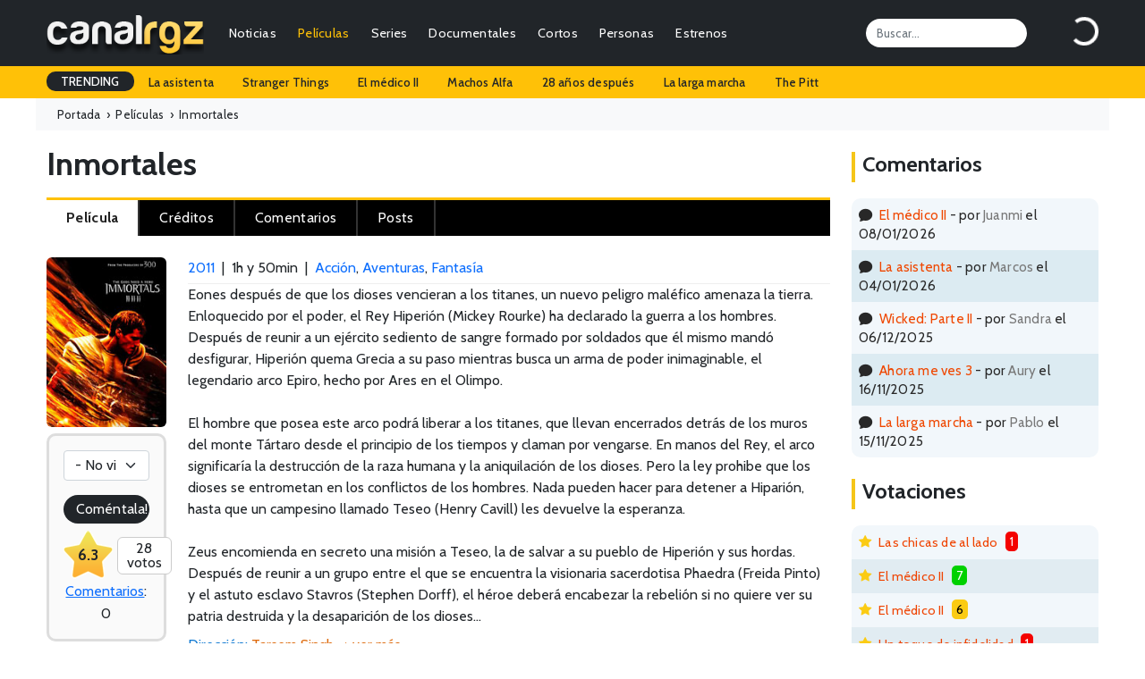

--- FILE ---
content_type: text/html; charset=UTF-8
request_url: https://canalrgz.com/pelicula/immortals-1604
body_size: 7041
content:
<!doctype html>
<html lang="es">
<head>
    <meta charset="utf-8">
    <meta name="viewport" content="width=device-width, initial-scale=1">
	<title>Inmortales (Immortals) - Película - 2011 - CanalRGZ.com</title>
	<meta name="description" content="Inmortales, Immortals, 2011 - Película - Eones después de que los dioses vencieran a los titanes, un nuevo peligro maléfico amenaza la tierra. Enloquecido por el poder, el Rey Hiperión (Mickey Rourke)...">
<meta name="keywords" content="inmortales, immortals, 2011, película, sinopsis, críticas, ficha técnica, reparto, trailers, pósters, imágenes, estrenos, curiosidades, información, protagonistas, noticias, comentarios, género, país, dirección, guión, producción, música, fotografía, vestuario, montaje, diseño de producción, casting, productora, cómo se hizo, premios, citas, ficha, frases célebres, argumento, opinión, resumen, fotos, clips, galerías, lanzamiento, making of, carteles...">
<meta itemprop="name" content="Inmortales (Immortals) - Película - 2011 - CanalRGZ.com">
<meta itemprop="description" content="Inmortales, Immortals, 2011 - Película - Eones después de que los dioses vencieran a los titanes, un nuevo peligro maléfico amenaza la tierra. Enloquecido por el poder, el Rey Hiperión (Mickey Rourke)...">
<meta itemprop="image" content="https://canalrgz.com/assets/img/carteles/peliculas/immortals-2011.jpg">
<meta itemprop="url" content="https://canalrgz.com/pelicula/immortals-1604">
<meta property="og:site_name" content="CanalRGZ.com">
<meta property="og:title" content="Inmortales (Immortals) - Película - 2011 - CanalRGZ.com">
<meta property="og:description" content="Inmortales, Immortals, 2011 - Película - Eones después de que los dioses vencieran a los titanes, un nuevo peligro maléfico amenaza la tierra. Enloquecido por el poder, el Rey Hiperión (Mickey Rourke)...">
<meta property="og:url" content="https://canalrgz.com/pelicula/immortals-1604">
<meta property="og:type" content="video.movie">
<meta property="og:image" content="https://canalrgz.com/assets/img/carteles/peliculas/immortals-2011.jpg">
<link rel="canonical" href="https://canalrgz.com/pelicula/immortals-1604">
		<link rel="stylesheet" href="https://canalrgz.com/assets/css/bootstrap.min.css">
	<link rel="stylesheet" href="https://canalrgz.com/assets/css/styles.css">
		<link rel="icon" type="image/x-icon" href="https://canalrgz.com/favicon.ico">
	<link rel="shortcut icon" type="image/x-icon" href="https://canalrgz.com/favicon.ico">
		
	<link rel="preconnect" href="https://fonts.googleapis.com">
	<link rel="preconnect" href="https://fonts.gstatic.com" crossorigin>
	<link href="https://fonts.googleapis.com/css2?family=Cabin:ital,wght@0,400;0,500;0,600;0,700;1,400;1,500;1,600;1,700&display=swap" rel="stylesheet">
	<link rel="stylesheet" href="https://cdn.jsdelivr.net/npm/bootstrap-icons@1.13.1/font/bootstrap-icons.min.css">
	
	<!-- Google tag (gtag.js) -->
	<script async src="https://www.googletagmanager.com/gtag/js?id=G-6ZFPNP436J"></script>
	<script>
	  window.dataLayer = window.dataLayer || [];
	  function gtag(){dataLayer.push(arguments);}
	  gtag('js', new Date());

	  gtag('config', 'G-6ZFPNP436J');
	</script>
</head>
<body class="page-immortals-1604">
    <nav class="navbar navbar-expand-md navbar-dark bg-dark">
	<div class="container-fluid">
				<a class="navbar-brand" href="https://canalrgz.com"><img src="https://canalrgz.com/assets/img/logo-top-mobile.png" height="48"></a>
		
		<!-- MOBILE -->
		<ul id="mobile-opt" class="m-0 mx-3 p-0 ms-auto d-block d-md-none">
			<li class="float-end"><a data-bs-toggle="collapse" href="#collapseSearchMobile" role="button" aria-expanded="false" aria-controls="collapseSearchMobile"><i class="bi bi-search"></i></a></li>
			<li class="float-end me-3"><a href="https://canalrgz.com/login" role="button" aria-expanded="false" aria-controls="collapseUserMobile"><i class="bi bi-person-circle"></i></a></li>
		</ul>
		
		<button class="navbar-toggler collapsed" type="button" data-bs-toggle="collapse" data-bs-target="#navbarCollapse" aria-controls="navbarCollapse" aria-expanded="false" aria-label="Toggle navigation">
			<span class="navbar-toggler-icon"></span>
		</button>
		
		<div class="navbar-collapse collapse" id="navbarCollapse">
						<!-- MENU -->
			<ul class="navbar-nav me-auto mb-2 mb-md-0 ul-menu text-end">
				<li class="nav-item px-2 px-lg-1"><a class="nav-link py-1" href="https://canalrgz.com/posts/categoria/noticias">Noticias</a></li>
				<li class="nav-item px-2 px-lg-1"><a class="nav-link py-1" href="https://canalrgz.com/posts/categoria/criticas">Críticas</a></li>
				
				<li class="nav-item px-2 px-lg-1">
					<a class="nav-link active py-1" href="https://canalrgz.com/peliculas" id="navbarDropdownMenuPeliculas">Películas</a>
					<ul class="dropdown-menu" aria-labelledby="navbarDropdownMenuPeliculas">
												<li><a class="dropdown-item" href="https://canalrgz.com/estrenos?tipo_produccion=p">Estrenos</a></li>
						<li><a class="dropdown-item" href="https://canalrgz.com/peliculas/tops">Tops</a></li>
						<li><a class="dropdown-item" href="https://canalrgz.com/peliculas/videos">Videos</a></li>
						<li><a class="dropdown-item" href="https://canalrgz.com/peliculas/galeria">Imágenes</a></li>
						<li><a class="dropdown-item" href="https://canalrgz.com/peliculas/bso">Bandas sonoras</a></li>
						<li><a class="dropdown-item" href="https://canalrgz.com/peliculas/votar">Voto rápido</a></li>
					</ul>
				</li>
				
				<li class="nav-item px-2 px-lg-1">
					<a class="nav-link py-1" href="https://canalrgz.com/series" id="navbarDropdownMenuSeries">Series</a>
					<ul class="dropdown-menu" aria-labelledby="navbarDropdownMenuSeries">
												<li><a class="dropdown-item" href="https://canalrgz.com/series/calendario">Calendario de capítulos</a></li>
						<li><a class="dropdown-item" href="https://canalrgz.com/estrenos?tipo_produccion=s">Estrenos de series</a></li>
						<li><a class="dropdown-item" href="https://canalrgz.com/series/tops">Tops</a></li>
						<li><a class="dropdown-item" href="https://canalrgz.com/series/videos">Videos</a></li>
						<li><a class="dropdown-item" href="https://canalrgz.com/series/galeria">Imágenes</a></li>
						<li><a class="dropdown-item" href="https://canalrgz.com/series/bso">Bandas sonoras</a></li>
						<li><a class="dropdown-item" href="https://canalrgz.com/series/votar">Voto rápido</a></li>
					</ul>
				</li>
				
				<li class="nav-item px-2 px-lg-1">
					<a class="nav-link py-1" href="https://canalrgz.com/documentales" id="navbarDropdownMenuDocumentales">Documentales</a>
					<ul class="dropdown-menu" aria-labelledby="navbarDropdownMenuDocumentales">
												<li><a class="dropdown-item" href="https://canalrgz.com/estrenos?tipo_produccion=d">Estrenos</a></li>
						<li><a class="dropdown-item" href="https://canalrgz.com/documentales/tops">Tops</a></li>
						<li><a class="dropdown-item" href="https://canalrgz.com/documentales/videos">Videos</a></li>
						<li><a class="dropdown-item" href="https://canalrgz.com/documentales/galeria">Imágenes</a></li>
						<li><a class="dropdown-item" href="https://canalrgz.com/documentales/bso">Bandas sonoras</a></li>
						<li><a class="dropdown-item" href="https://canalrgz.com/documentales/votar">Voto rápido</a></li>
					</ul>
				</li>
				
				<li class="nav-item px-2 px-lg-1">
					<a class="nav-link py-1" href="https://canalrgz.com/cortos" id="navbarDropdownMenuCortos">Cortos</a>
					<ul class="dropdown-menu" aria-labelledby="navbarDropdownMenuCortos">
												<li><a class="dropdown-item" href="https://canalrgz.com/cortos/tops">Tops</a></li>
						<li><a class="dropdown-item" href="https://canalrgz.com/cortos/videos">Videos</a></li>
						<li><a class="dropdown-item" href="https://canalrgz.com/cortos/galeria">Imágenes</a></li>
						<li><a class="dropdown-item" href="https://canalrgz.com/cortos/bso">Bandas sonoras</a></li>
						<li><a class="dropdown-item" href="https://canalrgz.com/cortos/votar">Voto rápido</a></li>
					</ul>
				</li>
				<li class="nav-item px-2 px-lg-1">
					<a class="nav-link py-1" href="https://canalrgz.com/personas" id="navbarDropdownMenuPersonas">Personas</a>
					<ul class="dropdown-menu" aria-labelledby="navbarDropdownMenuPersonas">
						<li><a class="dropdown-item" href="https://canalrgz.com/personas/videos">Videos</a></li>
						<li><a class="dropdown-item" href="https://canalrgz.com/personas/galeria">Imágenes</a></li>
					</ul>
				</li>
				
				<li class="nav-item px-2 px-lg-1">
					<a class="nav-link py-1" href="https://canalrgz.com/estrenos" id="navbarDropdownMenuEstrenos">Estrenos</a>
					<ul class="dropdown-menu" aria-labelledby="navbarDropdownMenuEstrenos">
						<li><a class="dropdown-item" href="https://canalrgz.com/estrenos" title="Estrenos en cines y plataformas de streaming">Cines y plataformas</a></li>
						<li><a class="dropdown-item" href="https://canalrgz.com/series/calendario" title="Calendario de estrenos de series">Calendario de series</a></li>
					</ul>
				</li>
			</ul>
			
			<input id="top-search" class="form-control me-5" type="search" placeholder="Buscar..." aria-label="Search">
			<div id="logbox" class="p-0 m-0" data-url="https://canalrgz.com/home/logbox">
				<div id="logbox-spinner" class="spinner-border text-white" role="status"></div>
			</div>
		</div>
	</div>
</nav>

<!-- MOBILE -->
<div class="collapse my-xs-2" id="collapseSearchMobile">
	<div class="d-flex">
		<input class="form-control me-2 ml-xs-2" type="search" placeholder="¿Qué estás buscando?" aria-label="Search">
		<button class="btn btn-outline-success mr-xs-2" type="submit">Buscar</button>
	</div>
</div>

<!-- MOBILE -->

<!-- TRENDING -->
<div id="trending-row" class="container-full bg-warning">
	<div class="container-fluid">
		<div class="d-flex justify-content-lg-start ">
			<ul class="nav">
				<li class="nav-item"><a class="nav-link px-3 trending-title bg-dark text-white">TRENDING</a></li>
									<li class="nav-item"><a href="https://canalrgz.com/buscar?q=la-asistenta" rel="nofollow" class="nav-link px-3">La asistenta</a></li>
									<li class="nav-item"><a href="https://canalrgz.com/buscar?q=stranger-things" rel="nofollow" class="nav-link px-3">Stranger Things</a></li>
									<li class="nav-item"><a href="https://canalrgz.com/buscar?q=el-medico" rel="nofollow" class="nav-link px-3">El médico II</a></li>
									<li class="nav-item"><a href="https://canalrgz.com/buscar?q=machos-alfa" rel="nofollow" class="nav-link px-3">Machos Alfa</a></li>
									<li class="nav-item"><a href="https://canalrgz.com/buscar?q=28-anos-despues" rel="nofollow" class="nav-link px-3">28 años después</a></li>
									<li class="nav-item"><a href="https://canalrgz.com/buscar?q=la-larga-marcha" rel="nofollow" class="nav-link px-3">La larga marcha</a></li>
									<li class="nav-item"><a href="https://canalrgz.com/buscar?q=the-pitt" rel="nofollow" class="nav-link px-3">The Pitt</a></li>
							</ul>
		</div>
	</div>
</div>		    <div class="container-fluid container-full container-breadcrumb bg-light">
	<ol class="container-fluid breadcrumb mb-0" itemscope itemtype="https://schema.org/BreadcrumbList">
		<li itemprop="itemListElement" itemscope itemtype="https://schema.org/ListItem">
			<a itemprop="item" href="https://canalrgz.com"><span itemprop="name">Portada</span><meta itemprop="position" content="1"></a><span aria-hidden="true">&nbsp; › &nbsp;</span>
		</li>
		<li itemprop="itemListElement" itemscope itemtype="https://schema.org/ListItem">
			<a itemprop="item" href="https://canalrgz.com/peliculas" title="Ver lista de películas"><span itemprop="name">Películas</span><meta itemprop="position" content="2"></a><span aria-hidden="true">&nbsp; › &nbsp;</span>
		</li>
				<li itemprop="itemListElement" itemscope itemtype="https://schema.org/ListItem">
			<span itemprop="name">Inmortales</span><meta itemprop="position" content="3">
		</li>
			</ol>
</div>
<div class="container-ficha container-fluid">
	<div class="row">
		<div class="col-9 col-xs-12">
				
			<div class="content-title title-prod mt-3 mb-2">
				<h1>				Inmortales				</h1>				
							</div>
			
			<div id="menu-opciones-top" class="mb-4">
								<ul>
										<li>
						<a href="https://canalrgz.com/pelicula/immortals-1604" title="Información general de la película" class="active">
							<span class="d-none d-sm-block">Película</span>
							<span class="d-block d-sm-none"><i class="bi bi-film"></i></span>
						</a>
					</li>
										<li>
						<a href="https://canalrgz.com/pelicula/immortals-1604/creditos" title="Créditos completos de la película" >
							<span class="d-none d-sm-block">Créditos</span>
							<span class="d-block d-sm-none"><i class="bi bi-people-fill"></i></span>
						</a>
					</li>
										<li>
						<a href="https://canalrgz.com/pelicula/immortals-1604/comentarios" title="Comentarios acerca de la película" >
							<span class="d-none d-sm-block">Comentarios</span>
							<span class="d-block d-sm-none"><i class="bi bi-chat-text-fill"></i></span>
						</a>
					</li>
										<li>
						<a href="https://canalrgz.com/pelicula/immortals-1604/posts" title="Posts relacionados con la película" >
							<span class="d-none d-sm-block">Posts</span>
							<span class="d-block d-sm-none"><i class="bi bi-newspaper"></i></span>
						</a>
					</li>
					
									</ul>
			</div>
			
			
<div class="row g-0">
	<div class="col-2 col-xs-6 text-center">
		<div class="poster-wrap">
			<img
			class="poster"
			src="https://canalrgz.com/assets/img/carteles/peliculas/immortals-2011.jpg"
			alt="Película Inmortales"
			decoding="async" fetchpriority="high">

					</div>

					<div id="votacion" class="mb-4 p-3 p-xs-2 text-center">
	<select id="voto-produccion" name="voto-produccion"
          class="form-select mb-3"
          aria-label="Votación"
          data-produccion_id="1604"
          data-usuario_id="">
		<option value="-" selected>- No vista -</option>
				<option value="0">0</option>
				<option value="1">1</option>
				<option value="2">2</option>
				<option value="3">3</option>
				<option value="4">4</option>
				<option value="5">5</option>
				<option value="6">6</option>
				<option value="7">7</option>
				<option value="8">8</option>
				<option value="9">9</option>
				<option value="10">10</option>
			</select>

	
	
	<div class="fila-inferior">
		<a href="https://canalrgz.com/pelicula/immortals-1604/comentarios" class="btn d-block" title="Realiza un comentario sobre esta película">Coméntala!</a>
	</div>

	    <div class="valoraciones">
		<div class="row mt-2">
			<div class="col-6 d-flex align-items-center"><span class="nota-media">6.3</span></div>
			<div class="col-6 d-flex align-items-center"><div class="num-votos">28<br>votos</div></div>
		</div>
    </div>
    <a href="https://canalrgz.com/pelicula/immortals-1604/comentarios" title="Comentarios de la película">Comentarios</a>:
    <span>0</span>
	</div>
			</div>
	<div class="col-10 col-xs-6">
		<div class="line-info">
			<a href="https://canalrgz.com/peliculas/buscar?ano=2011" 
			title="Películas del año 2011">2011</a>
						&nbsp;|&nbsp; <span itemprop="duration">1h y 50min</span>
						&nbsp;|&nbsp; <a href="https://canalrgz.com/peliculas/buscar?genero=accion" title="Ver películas del género &#039;Acción&#039;"><span itemprop="genre">Acción</span></a>, <a href="https://canalrgz.com/peliculas/buscar?genero=aventuras" title="Ver películas del género &#039;Aventuras&#039;"><span itemprop="genre">Aventuras</span></a>, <a href="https://canalrgz.com/peliculas/buscar?genero=fantasia" title="Ver películas del género &#039;Fantasía&#039;"><span itemprop="genre">Fantasía</span></a>		</div>

		
				<script type="application/ld+json">
		{"@context":"https://schema.org","@type":"Movie","@id":"https://canalrgz.com/pelicula/immortals-1604#movie","url":"https://canalrgz.com/pelicula/immortals-1604","name":"Inmortales","inLanguage":"es","description":"Eones después de que los dioses vencieran a los titanes, un nuevo peligro maléfico amenaza la tierra. Enloquecido por el poder, el Rey Hiperión (Mickey Rourke) ha declarado la guerra a los hombres. Después de reunir a un ejército sediento de sangre formado por soldados que él mismo mandó desfigurar,&#8230;","image":"https://canalrgz.com/assets/img/carteles/peliculas/immortals-2011.jpg","datePublished":"2011-12-23","duration":"PT1H50M","genre":["Acción","Aventuras","Fantasía"],"countryOfOrigin":[{"@type":"Country","name":"Canadá"},{"@type":"Country","name":"Estados Unidos"},{"@type":"Country","name":"Reino Unido"}],"director":[{"@type":"Person","name":"Tarsem Singh","url":"https://canalrgz.com/persona/tarsem-singh-4096"}],"author":[{"@type":"Person","name":"Charley Parlapanides","url":"https://canalrgz.com/persona/charley-parlapanides-25205"},{"@type":"Person","name":"Vlas Parlapanides","url":"https://canalrgz.com/persona/vlas-parlapanides-25206"}],"actor":[{"@type":"Person","name":"Stephen Dorff","url":"https://canalrgz.com/persona/stephen-dorff-341"},{"@type":"Person","name":"Kellan Lutz","url":"https://canalrgz.com/persona/kellan-lutz-1531"},{"@type":"Person","name":"Greg Bryk","url":"https://canalrgz.com/persona/greg-bryk-3858"},{"@type":"Person","name":"Mickey Rourke","url":"https://canalrgz.com/persona/mickey-rourke-4840"},{"@type":"Person","name":"Stephen McHattie","url":"https://canalrgz.com/persona/stephen-mchattie-5105"}],"aggregateRating":{"@type":"AggregateRating","ratingValue":6.3,"ratingCount":28,"bestRating":10,"worstRating":0}}		</script>

					Eones después de que los dioses vencieran a los titanes, un nuevo peligro maléfico amenaza la tierra. Enloquecido por el poder, el Rey Hiperión (Mickey Rourke) ha declarado la guerra a los hombres. Después de reunir a un ejército sediento de sangre formado por soldados que él mismo mandó desfigurar, Hiperión quema Grecia a su paso mientras busca un arma de poder inimaginable, el legendario arco Epiro, hecho por Ares en el Olimpo.<br /><br />
El hombre que posea este arco podrá liberar a los titanes, que llevan encerrados detrás de los muros del monte Tártaro desde el principio de los tiempos y claman por vengarse. En manos del Rey, el arco significarí­a la destrucción de la raza humana y la aniquilación de los dioses. Pero la ley prohibe que los dioses se entrometan en los conflictos de los hombres. Nada pueden hacer para detener a Hiparión, hasta que un campesino llamado Teseo (Henry Cavill) les devuelve la esperanza.<br /><br />
Zeus encomienda en secreto una misión a Teseo, la de salvar a su pueblo de Hiperión y sus hordas. Después de reunir a un grupo entre el que se encuentra la visionaria sacerdotisa Phaedra (Freida Pinto) y el astuto esclavo Stavros (Stephen Dorff), el héroe deberá encabezar la rebelión si no quiere ver su patria destruida y la desaparición de los dioses...			<ul class="staff-list mt-2 mb-4">
	<!-- Lista rápida de directores de la producción -->
			<li>
			<span class="campo">Dirección:</span>
										<span itemprop="director" itemscope itemtype="https://schema.org/Person"><a href="https://canalrgz.com/persona/tarsem-singh-4096" title="Ficha de Tarsem Singh" target="_blank" itemprop="url"><span itemprop="name">Tarsem Singh</span></a></span>						<a href="https://canalrgz.com/pelicula/immortals-1604/creditos" title="Ver ficha técnica completa" style="color:blue" class="lista-vermas"><span>&rarr; ver más</span></a>		</li>
	
	<!-- Lista rápida de guionistas de la producción -->
			<li>
			<span class="campo">Guion:</span>
										<span itemprop="author" itemscope itemtype="https://schema.org/Person"><a href="https://canalrgz.com/persona/charley-parlapanides-25205" title="Ficha de Charley Parlapanides" target="_blank" itemprop="url" class="lista-nombres"><span itemprop="name">Charley Parlapanides</span></a></span>,							<span itemprop="author" itemscope itemtype="https://schema.org/Person"><a href="https://canalrgz.com/persona/vlas-parlapanides-25206" title="Ficha de Vlas Parlapanides" target="_blank" itemprop="url" class="lista-nombres"><span itemprop="name">Vlas Parlapanides</span></a></span>...						<a href="https://canalrgz.com/pelicula/immortals-1604/creditos" title="Ver ficha técnica completa" style="color:blue" class="lista-vermas"><span>&rarr; ver más</span></a>		</li>
	
	<!-- Lista rápida de intérpretes de la producción -->
			<li>
			<span class="campo">Intérpretes:</span>
										<span itemprop="actor" itemscope itemtype="https://schema.org/Person"><a href="https://canalrgz.com/persona/stephen-dorff-341" title="Ficha de Stephen Dorff" target="_blank" itemprop="url" class="lista-nombres"><span itemprop="name">Stephen Dorff</span></a></span>,							<span itemprop="actor" itemscope itemtype="https://schema.org/Person"><a href="https://canalrgz.com/persona/kellan-lutz-1531" title="Ficha de Kellan Lutz" target="_blank" itemprop="url" class="lista-nombres"><span itemprop="name">Kellan Lutz</span></a></span>,							<span itemprop="actor" itemscope itemtype="https://schema.org/Person"><a href="https://canalrgz.com/persona/greg-bryk-3858" title="Ficha de Greg Bryk" target="_blank" itemprop="url" class="lista-nombres"><span itemprop="name">Greg Bryk</span></a></span>,							<span itemprop="actor" itemscope itemtype="https://schema.org/Person"><a href="https://canalrgz.com/persona/mickey-rourke-4840" title="Ficha de Mickey Rourke" target="_blank" itemprop="url" class="lista-nombres"><span itemprop="name">Mickey Rourke</span></a></span>,							<span itemprop="actor" itemscope itemtype="https://schema.org/Person"><a href="https://canalrgz.com/persona/stephen-mchattie-5105" title="Ficha de Stephen McHattie" target="_blank" itemprop="url" class="lista-nombres"><span itemprop="name">Stephen McHattie</span></a></span>...						<a href="https://canalrgz.com/pelicula/immortals-1604/creditos" title="Ver reparto completo" style="color:blue" class="lista-vermas"><span>&rarr; ver más</span></a>		</li>
	</ul>

<ul class="cast-list mb-4">
		<li>
					<a href="https://canalrgz.com/persona/stephen-dorff-341" title="Filmografía de Stephen Dorff"><img src="https://canalrgz.com/assets/img/caras/stephen-dorff.jpg" alt="Ficha de Stephen Dorff" /></a>			</li>
		<li>
					<a href="https://canalrgz.com/persona/kellan-lutz-1531" title="Filmografía de Kellan Lutz"><img src="https://canalrgz.com/assets/img/caras/kellan-lutz.jpg" alt="Ficha de Kellan Lutz" /></a>			</li>
		<li>
					<a href="https://canalrgz.com/persona/greg-bryk-3858" title="Filmografía de Greg Bryk"><img src="https://canalrgz.com/assets/img/caras/greg-bryk.jpg" alt="Ficha de Greg Bryk" /></a>			</li>
		<li>
					<a href="https://canalrgz.com/persona/mickey-rourke-4840" title="Filmografía de Mickey Rourke"><img src="https://canalrgz.com/assets/img/caras/mickey-rourke.jpg" alt="Ficha de Mickey Rourke" /></a>			</li>
		<li>
					<a href="https://canalrgz.com/persona/stephen-mchattie-5105" title="Filmografía de Stephen McHattie"><img src="https://canalrgz.com/assets/img/caras/stephen-mchattie.jpg" alt="Ficha de Stephen McHattie" /></a>			</li>
		<li>
					<a href="https://canalrgz.com/persona/freida-pinto-5316" title="Filmografía de Freida Pinto"><img src="https://canalrgz.com/assets/img/caras/freida-pinto.jpg" alt="Ficha de Freida Pinto" /></a>			</li>
			<li class="link_reparto">
		<a title="Elenco completo de la película" href="https://canalrgz.com/pelicula/immortals-1604/creditos">Ver más</a>
	</li>
</ul>

		<ul class="estrenos-lista">
		<li>
																		<span class="campo-estreno sp">
							Estreno en 
							Cines 
							en España:
						</span> 
						<span itemprop="datePublished" content="2011-12-23">
							23 de diciembre, 2011						</span><br />
									
				
				
					</li>
	</ul>

<ul class="info-list">
		<li>
		<span class="campo">Títulos en otros países:</span>
												<span class="us flag-pais" title="Título de la película en Estados Unidos" itemprop="name">Immortals</span>			</li>
	
		<li>
		<span class="campo">Países:</span>
							<a href="https://canalrgz.com/peliculas/buscar?pais=canad%C3%A1" title="Películas de Canadá">Canadá</a>			|					<a href="https://canalrgz.com/peliculas/buscar?pais=estados+unidos" title="Películas de Estados Unidos">Estados Unidos</a>			|					<a href="https://canalrgz.com/peliculas/buscar?pais=reino+unido" title="Películas de Reino Unido">Reino Unido</a>						</li>
	
	<li><span class="campo">Formato:</span> Color</li>

	
	
	
	
	
		
	
	
	
	
	</ul>

<div class="image-note my-3">Las imágenes y videos expuestos son proporcionados por las productoras / distribuidoras y de aportes de nuestros usuarios. Si con la exhibición de alguna de las imágenes o videos estamos violando algún derecho de copyright procederemos a su eliminación en cuanto se nos <a href="https://canalrgz.com/contactar" rel="nofollow">comunique</a>.</div>


<hr>

<div class="ad-ficha" id="ad-ficha">
	<script async src="https://pagead2.googlesyndication.com/pagead/js/adsbygoogle.js?client=ca-pub-7506625600660220"
     crossorigin="anonymous"></script>
<!-- Secciones ficha -->
<ins class="adsbygoogle"
     style="display:block"
     data-ad-client="ca-pub-7506625600660220"
     data-ad-slot="3562901833"
     data-ad-format="auto"
     data-full-width-responsive="true"></ins>
<script>
     (adsbygoogle = window.adsbygoogle || []).push({});
</script></div>
			</div>
</div>


		</div>	
		<div class="col-3 col-xs-12">
						
			<div class="content-title mt-4 mb-3"><h3>Comentarios</h3></div>
<div id="ultimos-comentarios-lateral-content">
	<ul>
							<li class="fila-impar py-2 px-2"><i class="bi bi-chat-fill me-2"></i><a href="https://canalrgz.com/pelicula/el-medico-ii-13385/comentarios" title="El médico II">El médico II</a> - por <span class="usuario-comenta">Juanmi</span> el 08/01/2026</li>
							<li class="fila-par py-2 px-2"><i class="bi bi-chat-fill me-2"></i><a href="https://canalrgz.com/pelicula/la-asistenta-12676/comentarios" title="La asistenta">La asistenta</a> - por <span class="usuario-comenta">Marcos</span> el 04/01/2026</li>
							<li class="fila-impar py-2 px-2"><i class="bi bi-chat-fill me-2"></i><a href="https://canalrgz.com/pelicula/wicked-parte-ii-12847/comentarios" title="Wicked: Parte II">Wicked: Parte II</a> - por <span class="usuario-comenta">Sandra</span> el 06/12/2025</li>
							<li class="fila-par py-2 px-2"><i class="bi bi-chat-fill me-2"></i><a href="https://canalrgz.com/pelicula/ahora-me-ves-3-12939/comentarios" title="Ahora me ves 3">Ahora me ves 3</a> - por <span class="usuario-comenta">Aury</span> el 16/11/2025</li>
							<li class="fila-impar py-2 px-2"><i class="bi bi-chat-fill me-2"></i><a href="https://canalrgz.com/pelicula/la-larga-marcha-12456/comentarios" title="La larga marcha">La larga marcha</a> - por <span class="usuario-comenta">Pablo</span> el 15/11/2025</li>
					</ul>
</div>			<div class="content-title mt-4 mb-3"><h3>Votaciones</h3></div>
<div id="ultimos-votos-usuarios-content">
	<ul>
										<li class="fila-impar py-2 px-2">
				<i class="bi bi-star-fill me-2"></i><a href="https://canalrgz.com/pelicula/las-chicas-de-al-lado-4714" title="Las chicas de al lado">Las chicas de al lado</a>				<span class="rojo">1</span>
			</li>
										<li class="fila-par py-2 px-2">
				<i class="bi bi-star-fill me-2"></i><a href="https://canalrgz.com/pelicula/el-medico-ii-13385" title="El médico II">El médico II</a>				<span class="verde">7</span>
			</li>
										<li class="fila-impar py-2 px-2">
				<i class="bi bi-star-fill me-2"></i><a href="https://canalrgz.com/pelicula/el-medico-ii-13385" title="El médico II">El médico II</a>				<span class="amarillo">6</span>
			</li>
										<li class="fila-par py-2 px-2">
				<i class="bi bi-star-fill me-2"></i><a href="https://canalrgz.com/pelicula/un-toque-de-infidelidad-11314" title="Un toque de infidelidad">Un toque de infidelidad</a>				<span class="rojo">1</span>
			</li>
										<li class="fila-impar py-2 px-2">
				<i class="bi bi-star-fill me-2"></i><a href="https://canalrgz.com/pelicula/el-medico-ii-13385" title="El médico II">El médico II</a>				<span class="verde">7</span>
			</li>
										<li class="fila-par py-2 px-2">
				<i class="bi bi-star-fill me-2"></i><a href="https://canalrgz.com/pelicula/me-has-robado-el-corazon-13005" title="Me has robado el corazón">Me has robado el corazón</a>				<span class="rojo">4</span>
			</li>
										<li class="fila-impar py-2 px-2">
				<i class="bi bi-star-fill me-2"></i><a href="https://canalrgz.com/pelicula/dimelo-bajito-13280" title="Dímelo bajito">Dímelo bajito</a>				<span class="verde">7</span>
			</li>
										<li class="fila-par py-2 px-2">
				<i class="bi bi-star-fill me-2"></i><a href="https://canalrgz.com/pelicula/cosas-pequenas-como-estas-13387" title="Cosas pequeñas como estas">Cosas pequeñas como estas</a>				<span class="rojo">4</span>
			</li>
										<li class="fila-impar py-2 px-2">
				<i class="bi bi-star-fill me-2"></i><a href="https://canalrgz.com/pelicula/me-has-robado-el-corazon-13005" title="Me has robado el corazón">Me has robado el corazón</a>				<span class="amarillo">6</span>
			</li>
										<li class="fila-par py-2 px-2">
				<i class="bi bi-star-fill me-2"></i><a href="https://canalrgz.com/pelicula/dimelo-bajito-13280" title="Dímelo bajito">Dímelo bajito</a>				<span class="amarillo">5</span>
			</li>
					</ul>
</div>		</div>
	</div>
</div>
    <div class="container-full bg-dark text-white container-footer">
	<footer class="py-5 pb-4 py-xs-1">
		<div class="container-fluid">
			<div class="row">
				<div class="col-lg-3 col-md-3 col-xs-12">
					<h5 class="text-info mb-3 mb-xs-0 mt-xs-3">Información</h5>
					<ul class="flex-column">
						<li class="nav-item mb-1 mb-xs-0"><a href="https://canalrgz.com/contactar" class="nav-link p-0 text-light">Contactar</a></li>
						<li class="nav-item mb-1 mb-xs-0"><a href="https://canalrgz.com/acerca-de" class="nav-link p-0 text-light">Acerca de CanalRGZ</a></li>
						<li class="nav-item mb-1 mb-xs-0"><a href="https://canalrgz.com/aviso-legal" class="nav-link p-0 text-light">Aviso Legal</a></li>
						<li class="nav-item mb-1 mb-xs-0"><a href="https://canalrgz.com/politica-privacidad" class="nav-link p-0 text-light">Política de Privacidad</a></li>
						<li class="nav-item mb-1 mb-xs-0"><a href="https://canalrgz.com/contactar" class="nav-link p-0 text-light">Publicidad</a></li>
					</ul>
				</div>
				
				<div class="col-lg-3 col-md-3 col-xs-12">
					<h5 class="text-warning mb-3 mb-xs-0 mt-xs-3">Top Películas</h5>
					<ul class="flex-column">
											<li class="nav-item mb-1 mb-xs-0"><a href="https://canalrgz.com/pelicula/la-saga-crepusculo-amanecer-parte-2-1412" class="nav-link p-0 text-light">La saga Crepúsculo: Amanecer - Parte 2</a></li>
											<li class="nav-item mb-1 mb-xs-0"><a href="https://canalrgz.com/pelicula/black-panther-6201" class="nav-link p-0 text-light">Black Panther</a></li>
											<li class="nav-item mb-1 mb-xs-0"><a href="https://canalrgz.com/pelicula/creed-5285" class="nav-link p-0 text-light">Creed: La Leyenda de Rocky</a></li>
											<li class="nav-item mb-1 mb-xs-0"><a href="https://canalrgz.com/pelicula/cuestion-de-justicia-8193" class="nav-link p-0 text-light">Cuestión de justicia</a></li>
											<li class="nav-item mb-1 mb-xs-0"><a href="https://canalrgz.com/pelicula/los-4-fantasticos-5135" class="nav-link p-0 text-light">Cuatro Fantásticos</a></li>
										</ul>
				</div>

				<div class="col-lg-3 col-md-3 col-xs-12">
					<h5 class="text-warning mb-3 mb-xs-0 mt-xs-3">Top Series</h5>
					<ul class="flex-column">
											<li class="nav-item mb-1 mb-xs-0"><a href="https://canalrgz.com/serie/la-cq-3306" class="nav-link p-0 text-light">La CQ</a></li>
											<li class="nav-item mb-1 mb-xs-0"><a href="https://canalrgz.com/serie/el-cuerpo-del-deseo-2098" class="nav-link p-0 text-light">El cuerpo del deseo</a></li>
											<li class="nav-item mb-1 mb-xs-0"><a href="https://canalrgz.com/serie/vikingos-2736" class="nav-link p-0 text-light">Vikingos</a></li>
											<li class="nav-item mb-1 mb-xs-0"><a href="https://canalrgz.com/serie/velvet-3460" class="nav-link p-0 text-light">Velvet</a></li>
											<li class="nav-item mb-1 mb-xs-0"><a href="https://canalrgz.com/serie/violetta-2954" class="nav-link p-0 text-light">Violetta</a></li>
										</ul>
				</div>

				<div class="col-lg-3 col-md-3 col-xs-12 col-footer-gente">
					<h5 class="text-warning mb-3 mb-xs-0 mt-xs-3">Top Gente</h5>
					<ul class="flex-column">
											<li class="nav-item mb-1 mb-xs-0"><a href="https://canalrgz.com/persona/ximena-romo-49542" class="nav-link p-0 text-light">Ximena Romo</a></li>
											<li class="nav-item mb-1 mb-xs-0"><a href="https://canalrgz.com/persona/megan-montaner-23921" class="nav-link p-0 text-light">Megan Montaner</a></li>
											<li class="nav-item mb-1 mb-xs-0"><a href="https://canalrgz.com/persona/carmen-aub-18719" class="nav-link p-0 text-light">Carmen Aub</a></li>
											<li class="nav-item mb-1 mb-xs-0"><a href="https://canalrgz.com/persona/blanca-suarez-6189" class="nav-link p-0 text-light">Blanca Suárez</a></li>
											<li class="nav-item mb-1 mb-xs-0"><a href="https://canalrgz.com/persona/katheryn-winnick-13904" class="nav-link p-0 text-light">Katheryn Winnick</a></li>
										</ul>
				</div>
			</div>

			<div class="d-flex justify-content-between border-top border-secondary pt-4 mt-4">
				<p class="text-light">© 2008-2026 CanalRGZ.com - Todos los derechos reservados</p>
				<ul class="list-unstyled d-flex">
					<li class="ms-3"><a class="link-light" href="https://x.com/canalrgz/" target="_blank"><i class="bi bi-twitter-x"></i></a></li>
					<li class="ms-3"><a class="link-light" href="https://instagram.com/canalrgz/" target="_blank"><i class="bi bi-instagram"></i></a></li>
					<li class="ms-3"><a class="link-light" href="https://facebook.com/canalrgz/" target="_blank"><i class="bi bi-facebook"></i></a></li>
					<li class="ms-3"><a class="link-light" href="https://pinterest.com/canalrgz/" target="_blank"><i class="bi bi-pinterest"></i></a></li>
					<li class="ms-3"><a class="link-light" href="https://canalrgz.com/feed/" target="_blank"><i class="bi bi-rss-fill"></i></a></li>
				</ul>
			</div>
		</div>
	</footer>
</div>
	
	<!-- JS -->
	<script src="https://canalrgz.com/assets/js/jquery-3.6.0.min.js"></script>
	<script src="https://canalrgz.com/assets/js/bootstrap.bundle.min.js"></script>
	<script src="https://canalrgz.com/assets/js/general.js"></script>
	<script src="https://canalrgz.com/assets/js/cookies.js"></script>
	
		
	<div id="cookie-notice" style="display:none">
		<div class="content">
			<div class="column-left">
				<p>Utilizamos cookies para mejorar tu experiencia de navegación, publicar anuncios y contenidos personalizados y analizar el tráfico en el sitio web. Al hacer clic en "Aceptar" autorizas el uso de estas cookies. <a href="https://canalrgz.com/politica-privacidad">Leer más</a></p>
			</div>
			<div class="column-right">
				<button class="btn-accept btn-warning">Aceptar y continuar</button>
			</div>
		</div>
	</div>
</body>
</html>

--- FILE ---
content_type: text/html; charset=utf-8
request_url: https://www.google.com/recaptcha/api2/aframe
body_size: 268
content:
<!DOCTYPE HTML><html><head><meta http-equiv="content-type" content="text/html; charset=UTF-8"></head><body><script nonce="ZTzvUa_VzfAWAN1cLw2f0g">/** Anti-fraud and anti-abuse applications only. See google.com/recaptcha */ try{var clients={'sodar':'https://pagead2.googlesyndication.com/pagead/sodar?'};window.addEventListener("message",function(a){try{if(a.source===window.parent){var b=JSON.parse(a.data);var c=clients[b['id']];if(c){var d=document.createElement('img');d.src=c+b['params']+'&rc='+(localStorage.getItem("rc::a")?sessionStorage.getItem("rc::b"):"");window.document.body.appendChild(d);sessionStorage.setItem("rc::e",parseInt(sessionStorage.getItem("rc::e")||0)+1);localStorage.setItem("rc::h",'1768951218361');}}}catch(b){}});window.parent.postMessage("_grecaptcha_ready", "*");}catch(b){}</script></body></html>